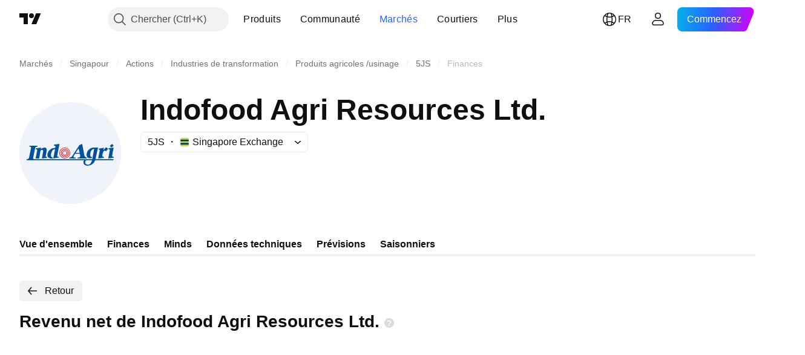

--- FILE ---
content_type: image/svg+xml
request_url: https://s3-symbol-logo.tradingview.com/indofood-agri-resources-ltd--big.svg
body_size: 883
content:
<!-- by TradingView --><svg width="56" height="56" viewBox="0 0 56 56" xmlns="http://www.w3.org/2000/svg"><path fill="#F0F3FA" d="M0 0h56v56H0z"/><path fill-rule="evenodd" d="M27.5 30.51V31h3.34l.32-.49h-.61c-.88 0-.79-.58-.63-.88l.77-1.2h2.62l.2.9c.18.89-.48 1.16-.83 1.18h-.58V31H37l.22-.49a1.64 1.64 0 0 1-1.43-1.19L34.6 23l-1.49.57a600.96 600.96 0 0 0-3.86 5.9c-.6.96-1.42 1.1-1.75 1.04Zm5.7-2.58H31l1.59-2.46.6 2.46Zm-14.18-4.5-.08.5c.8 0 .97.3.96.45-.04.24-.13.75-.13.83a4.04 4.04 0 0 0-4.33 3.88c0 1.85 1.9 2.02 2.86 1.87v-.49c-1.02 0-1-1.34-.85-2 .49-2.36 1.67-2.68 2.2-2.55l-1 5.04 3.18-.49v-.36h-.4c-.61 0-.63-.53-.56-.79.4-2.1 1.2-6.29 1.22-6.32.02-.03-2.04.27-3.07.43ZM4.07 32 4 31.44h.48c.23-.06.73-.32.86-.9.13-.59.8-3.84 1.11-5.4.03-.2-.04-.6-.57-.6H5.4l.25-.54H9.9l.14.54h-.6c-.22.04-.68.21-.74.6-.07.4-.75 3.76-1.09 5.4-.08.3-.06.9.7.9h31.81l.1-.43c.32-1.68.77-4.2.96-5.24-.72-.02-2.16.61-2.16 3.27-.02.4.13 1.18.96 1.18v.46c-.08.07-.42.21-1.13.21-.9 0-1.84-.45-1.84-1.98A4.1 4.1 0 0 1 41.18 25h2.14l-1.41 6.44h10.02l-.27.56h-9.88a4.5 4.5 0 0 1-4.2 3c-.14 0-2.33 0-2.33-2.04 0-.4.21-.73.46-.96H4.07Zm32.73 0h3.18c-.43 1.52-1.1 2.44-2.2 2.44a1.53 1.53 0 0 1-1.55-1.25c0-.56.25-.94.57-1.19ZM9.03 25.99l.09-.54 2.82-.45-.16.83a4.03 4.03 0 0 1 2.13-.83c1.07 0 1.32.92 1.06 2.22l-.43 2.31c-.06.22-.07.65.4.65h.4l-.18.52-2.76.3.68-3.83c.07-.3.03-.9-.62-.9-.66 0-.89.66-.92.99L10.92 31h-2l.86-4.28c.06-.24.07-.73-.34-.73h-.4ZM43.4 31l.85-4.24c.03-.25-.06-.74-.59-.74l.18-.44 2.68-.46-.24 1.33 1.01-1.16c.05-.1.25-.29.62-.29s.77.52.92.78l-1.2 1.36c-.05-.17-.25-.51-.63-.51-.48 0-.87.8-1.05 1.45l-.06.22c-.22.7-.59 1.9.75 1.9l-.12.47-3.12.33Zm5.8-5.67-.12.56c.66 0 .77.33.74.5L48.96 31l3.04-.4v-.43c-.8 0-.96-.47-.93-.7l.85-4.47-2.73.33Zm.64-1.27.76.94 1.36-1.02-.88-.98-1.24 1.06Z" fill="#00529B"/><path fill-rule="evenodd" d="M25 31a3 3 0 1 0 0-6 3 3 0 0 0 0 6Zm0-.33a2.67 2.67 0 1 0 0-5.34 2.67 2.67 0 0 0 0 5.34Zm0-.48a2.19 2.19 0 1 0 0-4.38 2.19 2.19 0 0 0 0 4.38Zm0-.38a1.81 1.81 0 1 0 0-3.62 1.81 1.81 0 0 0 0 3.62Zm1.4-1.8a1.4 1.4 0 1 1-2.8 0 1.4 1.4 0 0 1 2.8 0Zm-.38 0a1.02 1.02 0 1 1-2.05 0 1.02 1.02 0 0 1 2.05 0Z" fill="#ED1C24"/></svg>